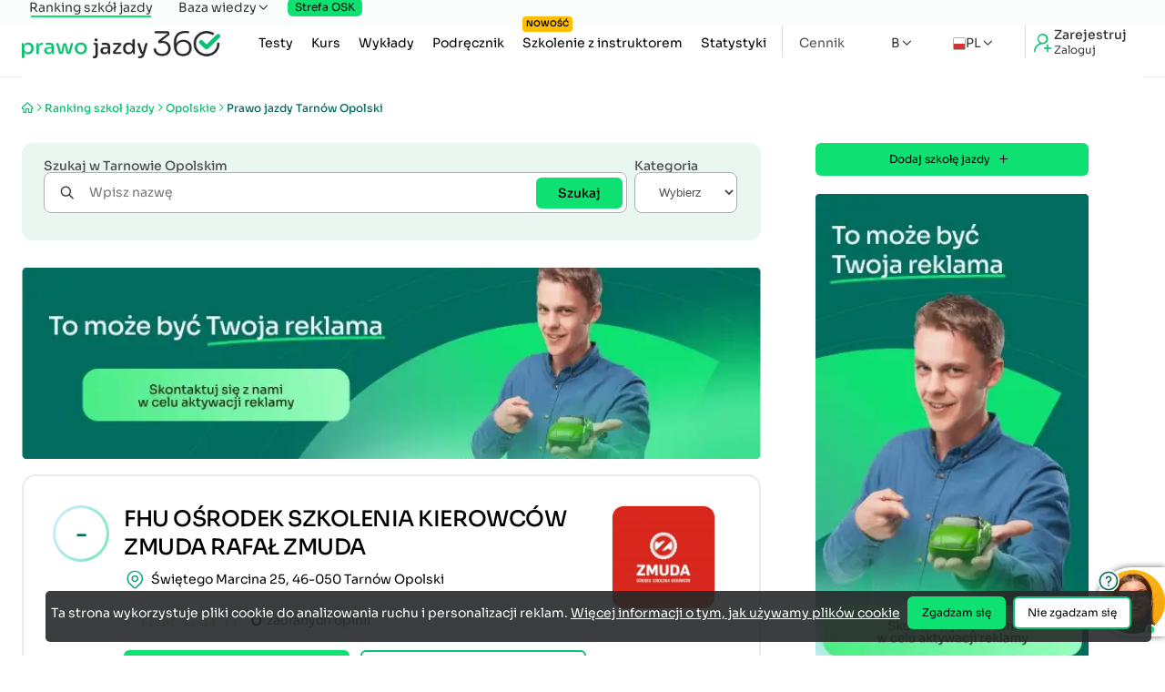

--- FILE ---
content_type: text/html; charset=utf-8
request_url: https://www.prawo-jazdy-360.pl/ranking-szkol-jazdy/tarnow-opolski
body_size: 13773
content:


<!DOCTYPE html>
<html lang="pl">
<head>
    
<title>Prawo Jazdy Tarnów Opolski – Ranking Szkół Jazdy w Tarnów Opolski (1)</title>
<meta name="robots" content="index, follow" />
<meta charset="utf-8" />
<meta name="format-detection" content="telephone=no" />
<meta name="theme-color" content="#ffffff" />
<meta id="viewport" name="viewport" content="width=device-width, initial-scale=1">
<meta name="description" content="Sprawdź opinie wszystkich szkół jazdy w miejscowości Tarnów Opolski. i wybierz najlepszą ofertę. Porównaj oferty i przeczytaj tysiące zweryfikowanych opinii dla każdej szkoły jazdy." />
<meta name="keywords" content="Oficjalne Testy na Prawo Jazdy Kategorii B, wszystkie pytania, 2026, prawo jazdy,pełna baza pytań na prawo jazdy kategorii B, aktualne pytania egzaminiacyjne 2026 , najnowsza baza pytań, egzamin na prawo jazdy" />
<link rel="icon" href="/favicon.ico" />
<link rel="shortcut icon" href="/favicon.ico" type="image/x-icon" />
<link rel="manifest" href="/manifest.json">
        <link rel="canonical" href="https://www.prawo-jazdy-360.pl/ranking-szkol-jazdy/tarnow-opolski" />
<meta property="og:type" content="website" />
    <meta property="og:site_name" content="Prawo Jazdy 360" />
    <meta property="og:url" content="https://www.prawo-jazdy-360.pl/ranking-szkol-jazdy/tarnow-opolski" />
    <meta property="og:title" content="Prawo Jazdy Tarn&#xF3;w Opolski &#x2013; Ranking Szk&#xF3;&#x142; Jazdy w Tarn&#xF3;w Opolski (1)" />
    <meta property="og:description" content="Sprawd&#x17A; opinie wszystkich szk&#xF3;&#x142; jazdy w miejscowo&#x15B;ci Tarn&#xF3;w Opolski. i wybierz najlepsz&#x105; ofert&#x119;. Por&#xF3;wnaj oferty i przeczytaj tysi&#x105;ce zweryfikowanych opinii dla ka&#x17C;dej szko&#x142;y jazdy." />
    <meta property="og:image" content="https://www.prawo-jazdy-360.pl/images/main.png" title="Testy na Prawo Jazdy Kat B" />
<meta property="fb:app_id" content="766304980113373" />


    <link rel="preload" href="/css/main.min.css?v=hwksAicUmoVMzYhUNNjzz_hBsQfQ3oivsjy3VVZHcTs" as="style" />
    <link rel="stylesheet" href="/css/main.min.css?v=hwksAicUmoVMzYhUNNjzz_hBsQfQ3oivsjy3VVZHcTs" type="text/css" media="all" />

        <link rel="stylesheet" href="/css/site.min.css?v=AQ8QJdBRfJIOpis_Ewt8v-ZRQwFKqWbPJzeNpoYxFRs" type="text/css" />
    

    
    
        <link rel="preload" href="/js/fun.min.js?v=ej-07NoZwHeJQFkJLlUXTqhQ--wrUmlLJKlM7w2k6ng" as="script">
        <script src="/js/fun.min.js?v=ej-07NoZwHeJQFkJLlUXTqhQ--wrUmlLJKlM7w2k6ng"></script>
    
    
    

    <script>
        window.dataLayer = window.dataLayer || [];
        function gtag() { dataLayer.push(arguments); }
        gtag('consent', 'default', {
            'ad_storage': 'denied',
            'ad_user_data': 'denied',
            'ad_personalization': 'denied',
            'analytics_storage': 'denied'
        });
    </script>
    <script async src="https://www.googletagmanager.com/gtag/js?id=G-FTJK47GX8H"></script>
    <script>window.dataLayer = window.dataLayer || []; function gtag() { dataLayer.push(arguments); } gtag('js', new Date()); gtag('config', 'G-FTJK47GX8H'); gtag('config', 'AW-956883867');</script>


 



    
<script type="application/ld+json" class="schema-graph" id="jsonld-script">
    {
        "@context": "https://schema.org",
            "@graph": [
                {
                    "@type": "WebPage",
                    "@id": "https://www.prawo-jazdy-360.pl/ranking-szkol-jazdy/tarnow-opolski#WebPage",
                    "url": "https://www.prawo-jazdy-360.pl/ranking-szkol-jazdy/tarnow-opolski",
                    "name": "Prawo Jazdy Tarn\u00F3w Opolski \u2013 Ranking Szk\u00F3\u0142 Jazdy w Tarn\u00F3w Opolski (1)",
                    "description": "Sprawd\u017A opinie wszystkich szk\u00F3\u0142 jazdy w miejscowo\u015Bci Tarn\u00F3w Opolski. i wybierz najlepsz\u0105 ofert\u0119. Por\u00F3wnaj oferty i przeczytaj tysi\u0105ce zweryfikowanych opinii dla ka\u017Cdej szko\u0142y jazdy.",
                    "inLanguage": "pl",
                    "keywords": "Oficjalne Testy na Prawo Jazdy Kategorii B, wszystkie pytania, 2026, prawo jazdy,pe&#x142;na baza pyta&#x144; na prawo jazdy kategorii B, aktualne pytania egzaminiacyjne 2026 , najnowsza baza pyta&#x144;, egzamin na prawo jazdy",
                    "isPartOf": {
                        "@type": "WebSite",
                        "@id": "https://www.prawo-jazdy-360.pl/#website"
                    }

                    ,"citation": [
      {
        "@type": "CreativeWork",
        "name": "Rozporządzenie Ministra Infrastruktury z dnia 24 lutego 2016 r. w sprawie egzaminowania osób ubiegających się o uprawnienia do kierowania pojazdami",
        "identifier": "Dz.U. 2016 poz. 232 z późn. zm."
      },
      {
        "@type": "CreativeWork",
        "name": "Ustawa z dnia 5 stycznia 2011 r. o kierujących pojazdami",
        "identifier": "Dz.U. 2023 poz. 622, ze zm."
      }
    ]
    }
            ]
    }
</script>
</head>
<body tabindex="0" class="">
    <div id="content-loading" class="loader"></div>
    
<header >
    <div class="container fx-sm-c fx-1">
        <div class="fx fx-sb fx-ac hidden-sm">
            <a class="logo" href="/" title="logo prawo jazdy 360"><picture><source srcset="/image/logo-prawo-jazdy-360.webp" type="image/webp"><img src="/images/logo-prawo-jazdy-360.png" alt="Kolorowe logo Prawo-Jazdy-360" title="Kolorowe logo Prawo-Jazdy-360" width="297" height="42"></picture></a>
            <button id="btn-sidemenu" class="toggler btn" type="button" aria-label="Menu">
                <i class="icon-menu"></i>
            </button>
        </div>
        <nav class="hide fx-sm-c-rev">
            <div class="fx-c fx-sm g-20 g-sm-18 fx-sm-ac fx-sm-1">
                <a class="logo" href="/" title="logo prawo jazdy 360"><picture><source srcset="/image/logo-prawo-jazdy-360.webp" type="image/webp"><img src="/images/logo-prawo-jazdy-360.png" alt="Kolorowe logo Prawo-Jazdy-360" title="Kolorowe logo Prawo-Jazdy-360" width="297" height="42"></picture></a>
                <div class="socials fx g-14 hidden-sm">
                    <a href="https://www.tiktok.com/@prawo.jazdy.360.pl" title="Tik Tok"><i class="icon-tiktok"></i></a>
                    <a href="https://www.facebook.com/prawojazdy360/" title="Facebook"><i class="icon-facebook"></i></a>
                    <a href="https://www.instagram.com/prawojazdy360" title="Instagram"><i class="icon-instagram"></i></a>
                    <a href="https://www.youtube.com/channel/UCd58p1PzE4jHywsSzNd9T4g" title="YouTube"><i class="icon-youtube"></i></a>
                    <a href="https://www.linkedin.com/company/prawo-jazdy-360.pl" title="LinkedIn"><i class="icon-linkedin"></i></a>
                    <a href="https://twitter.com/PrawoJazdy360" title="Twitter"><i class="icon-twitter"></i></a>
                </div>
                <i id="sidemenu-close" class="icon-x close hidden-sm"></i>

                <div class="auth">
                        <a title="Zaloguj się / Zarejestruj się" href="/logowanie">
                            <i class="icon-refer-plus"></i>
                            <div class="fx-c g-4 fx-jc">
                                <span class="bold-5">Zarejestruj</span>
                                <span class="f-12">Zaloguj</span>
                            </div>
                        </a>
                </div>

                <div class="fx fx-sb loc-cat">
                    <div class="category fx fx-ac fx-wrap g-12 hidden-sm">
                        <span class="label s">Kategoria</span>
                        <span class="fx g-4 fx-ac category-square">
                            B <i class="icon-chevron-right"></i>
                        </span>
                        <div class="select-category fx-jc fx-wrap g-24">
                            <div class="fx g-18 select-category__close">
                                <i class="icon-chevron-left"></i> Wybierz kategorię
                            </div>
                            <span class="circle-gradient" data-category="A">A</span>
                            <span class="circle-gradient" data-category="AM">AM</span>
                            <span class="circle-gradient" data-category="A1">A1</span>
                            <span class="circle-gradient" data-category="A2">A2</span>
                            <span class="circle-gradient" data-category="B">B</span>
                            <span class="circle-gradient" data-category="B1">B1</span>
                            <span class="circle-gradient" data-category="C">C</span>
                            <span class="circle-gradient" data-category="C1">C1</span>
                            <span class="circle-gradient" data-category="D">D</span>
                            <span class="circle-gradient" data-category="D1">D1</span>
                            <span class="circle-gradient" data-category="T">T</span>
                        </div>
                    </div>
                    <div class="locale">
                        <div class="dropdown has-sub fx g-6">
                            <span><img src="/images/lang-pl.png" width="14" height="14" alt="lang" title="lang" /> PL</span>
                            <ul class="sub">
                                <li><a href="https://www.prawo-jazdy-360.pl" title="polska wersja prawo-jazdy-360.pl">Polski</a></li>
                                <li><a href="https://en.prawo-jazdy-360.pl" title="English version prawo-jazdy-360.pl">English</a></li>
                                <li><a href="https://de.prawo-jazdy-360.pl" title="Deutsche Version prawo-jazdy-360.pl">Deutsch</a></li>
                                <li><a href="https://uk.prawo-jazdy-360.pl" title="Українська версія prawo-jazdy-360.pl">Українська мова</a></li>
                            </ul>
                        </div>
                    </div>
                </div>

                <ul class="menu">
                    <li class="main">
                        <a title="Darmowe testy na prawo jazdy" href="/testy-na-prawo-jazdy">
                            Testy
                        </a>
                    </li>
                    <li class="main">
                        <a title="kurs na prawo jazdy" href="/kurs">
                            Kurs
                        </a>
                    </li>
                        <li class="main"><a title="Wykłady na prawo jazdy" href="/wyklady">Wykłady</a></li>
                        <li class="main"><a title="Podręcznik Kursanta na prawo jazdy" href="/podrecznik-kursanta">Podręcznik</a></li>
                        <li class="main"><a title="Szkolenie z instruktorem" href="/szkolenie-z-instruktorem"><span class="badge-new">Nowość</span>Szkolenie z instruktorem</a></li>
                    <li class="main sep">
                        <a title="Statystyki" href="/statystyki">Statystyki</a>
                    </li>
                    <li class="hidden-sm"><a title="Kontakt" href="/kontakt">Kontakt</a></li>
                    <li class="nav-price">
                        <a title="Cennik" href="/cennik">
                            Cennik
                        </a>
                    </li>
                </ul>
                <div class="hidden show-sm">
                    <div class="dropdown has-sub fx g-6">
                        
<span>
    B
</span>
<ul class="sub select-category">
    <li><span data-category="A">A</span></li>
    <li><span data-category="AM">AM</span></li>
    <li><span data-category="A1">A1</span></li>
    <li><span data-category="A2">A2</span></li>
    <li><span data-category="B">B</span></li>
    <li><span data-category="B1">B1</span></li>
    <li><span data-category="C">C</span></li>
    <li><span data-category="C1">C1</span></li>
    <li><span data-category="D">D</span></li>
    <li><span data-category="D1">D1</span></li>
    <li><span data-category="T">T</span></li>
</ul>

<script>
    if (typeof bindSelectCategory === 'function') {
        bindSelectCategory();
    }
</script>
                    </div>
                </div>
            </div>
                <div class="top-menu fx-sm fx-c g-sm-12 g-30">
                    <a title="Ranking szkół jazdy" href="/ranking-szkol-jazdy" class="curr">Ranking szkół jazdy</a>
                    <div class="has-sub">
                        <span>Baza wiedzy</span>
                        <ul class="sub-menu">
                            <li>
                                <a style="font-weight:600" title="Opinie o zdawalności WORD" href="/word">
                                    Opinie o zdawalności WORD
                                </a>
                            </li>
                            <li>
                                <a style="font-weight:600" title="Znaki Drogowe" href="/znaki-drogowe">Znaki Drogowe</a>
                            </li>
                            <li>
                                <a style="font-weight:600" title="Kodeks Drogowy" href="/kodeks-drogowy">
                                    Kodeks Drogowy
                                </a>
                            </li>
                            <li><a style="font-weight:600" title="Aktualności" href="/aktualnosci">Aktualności</a></li>
                            <li><a title="Punkty karne" href="/punkty-karne">Punkty karne</a></li>
                            <li><a title="Zmiany na prawo jazdy 2025" href="/zmiany-na-prawo-jazdy-2025">Zmiany na prawo jazdy 2025</a></li>
                            <li><a title="Ogólne zasady zdawania prawa jazdy" href="/prawo-jazdy">Ogólne zasady zdawania prawa jazdy</a></li>
                            <li><a title="Ekojazda na egzaminie" href="/ekojazda">Ekojazda na egzaminie</a></li>
                            <li><a title="Co zrobić po Egzaminie?!" href="/po-egzaminie">Co zrobić po Egzaminie?!</a></li>
                            <li><a title="Zielony listek" href="/zielony-listek">Zielony listek</a></li>
                            <li><a title="Obowiązkowe wyposażenie samochodu" href="/wyposazenie-samochodu">Obowiązkowe wyposażenie samochodu</a></li>
                            <li><a title="Jak można stracić prawo jazdy" href="/jak-mozna-stracic-prawo-jazdy">Jak można stracić prawo jazdy</a></li>
                            <li><a href="/aktualnosci/umowa-kupna-sprzedazy-samochodu" title="Umowa kupna sprzedaży samochodu">Umowa kupna sprzedaży samochodu</a></li>
                            <li><a title="Forum" href="/forum">Forum</a></li>

                        </ul>
                    </div>

                        <div class="osk">
                            <a href="https://biz.prawo-jazdy-360.pl/" class="btn btn-osk" title="Strefa OSK">Strefa OSK</a>
                        </div>
                </div>
        </nav>
    </div>
    <div id="sidemenu-backdrop" class="backdrop"></div>
</header>
    

<input id="RequestVerificationToken" type="hidden" value="CfDJ8JXSTNHK_i5CjK09i1jld_za3G1-TKygZsC2WOQGy1LK1rxZrkmh83uh4Xu_4O3M7YsHIe0TLybTn_lVzWCHSB5x8wfXxZvZThM3gZCpSzciuRaVIzb6grx_uNT45lecTDepAJxsv2aCazMjoTW5nQM" />
    





    <main>
        
<div class="card-container">
    <div class="container pb-s fx-c g-30">
        <ul class="breadcrumb" itemscope itemtype="https://schema.org/BreadcrumbList">
            <li itemprop="itemListElement" itemscope itemtype="https://schema.org/ListItem">
                <a itemprop="item" href="/" title="Strona główna">
                    <i class="icon-home" itemprop="name" content="Strona główna"></i>
                </a>
                <meta itemprop="position" content="1" />
            </li>
            <li><i class="icon-chevron-right"></i></li>
            <li itemprop="itemListElement" itemscope itemtype="https://schema.org/ListItem">
                <a itemprop="item" title="Ranking szkół jazdy" href="/ranking-szkol-jazdy">
                    <h2 class="clear" itemprop="name" content="Ranking szkół jazdy">
                        Ranking szkoł jazdy
                    </h2>
                </a>
                <meta itemprop="position" content="2" />
            </li>
            <li><i class="icon-chevron-right"></i></li>
            <li itemprop="itemListElement" itemscope itemtype="https://schema.org/ListItem">
                <a itemprop="item" title="Prawo jazdy Opolskie" href="/ranking-szkol-jazdy/opolskie">
                        <span class="clear" itemprop="name" content="Opolskie">
                            Opolskie
                        </span>
                </a>
                <meta itemprop="position" content="3" />
            </li>
                <li><i class="icon-chevron-right"></i></li>
                <li itemprop="itemListElement" itemscope itemtype="https://schema.org/ListItem">
                    <a itemprop="item" title="Prawo jazdy Tarn&#xF3;w Opolski" href="/ranking-szkol-jazdy/tarnow-opolski">
                        <h1 class="clear" itemprop="name" content="Tarn&#xF3;w Opolski">
                            Prawo jazdy Tarn&#xF3;w Opolski
                        </h1>
                    </a>
                    <meta itemprop="position" content="4" />
                </li>
        </ul>
        <div class="fx-c fx-sm g-60 list-section">
            <div class="fx-c fx-1 g-30 card-list">
                <div class="search-box">
                    <form class="fx-c g-12" method="get" action="/ranking-szkol-jazdy/wyniki-wyszukwania">
                        <div class="fx g-8">
                            <div class="f-group fx-1" id="select-card">
                                <label for="txt-filter">Szukaj w Tarnowie Opolskim</label>
                                <div class="input-group">
                                    <i class="icon-search"></i>
                                    <input type="text" class="f-control" placeholder="Wpisz nazwę" id="txt-filter" name="q" />
                                        <input type="hidden" name="miasto" value="tarnow-opolski" />
                                    <button type="submit" class="btn md hidden show-sm">Szukaj</button>
                                </div>
                            </div>
                            <div class="f-group">
                                <label for="card-select-category">Kategoria</label>
                                <select id="card-select-category" class="f-control" name="kategoria">
                                    <option>Wybierz</option>
                                        <option value="A">A</option>
                                        <option value="B">B</option>
                                        <option value="C">C</option>
                                        <option value="D">D</option>
                                        <option value="T">T</option>
                                        <option value="A1">A1</option>
                                        <option value="B1">B1</option>
                                        <option value="C1">C1</option>
                                        <option value="D1">D1</option>
                                        <option value="AM">AM</option>
                                        <option value="A2">A2</option>
                                        <option value="BE">B&#x2B;E</option>
                                        <option value="C1E">C1&#x2B;E</option>
                                        <option value="CE">C&#x2B;E</option>
                                        <option value="D1E">D1&#x2B;E</option>
                                        <option value="DE">D&#x2B;E</option>
                                        <option value="PT">PT</option>
                                </select>
                            </div>
                        </div>
                        <button type="submit" class="btn hidden-sm">Szukaj</button>
                    </form>
                </div>

                <div class="fx-c g-32 g-sm-12">

                    
    <a href="https://biz.prawo-jazdy-360.pl/reklama/oferta">
        <picture>
            <source srcset="/image/twoja-reklama.webp" type="image/webp">
            <img src="/images/twoja-reklama.png" class="banner" alt="miejsce na twoją reklamę" title="miejsce na twoją reklamę" loading="lazy">
        </picture>

    </a>


                        


<div class="card-box" itemscope="" itemtype="https://schema.org/LocalBusiness">

    <div class="fx-c fx-sm g-16 fx-sm-start">
            <div class="rank h4 fx center circle-gradient">-</div>


        <div class="fx-c fx-1 g-12">
            <div class="h5">
                <h2 class="clear"><a itemprop="url" title="FHU OŚRODEK SZKOLENIA KIEROWCÓW ZMUDA RAFAŁ ZMUDA" href="/ranking-szkol-jazdy/osrodek-szkolenia-kierowcow-zmuda-tarnow-opolski/tarnow-opolski"><span itemprop="name">FHU OŚRODEK SZKOLENIA KIEROWCÓW ZMUDA RAFAŁ ZMUDA</span></a></h2>
            </div>

            <div class="rating">
                <div class="fx fx-sb fx-ac">
                    <div class="fx-c fx-sm fx-sm-ac fx-start g-8">
                        

<div class="star-wrap">
    <div class="star-empty fx g-4">
            <svg xmlns="http://www.w3.org/2000/svg" width="27" height="26" viewBox="0 0 27 26" fill="none">
                <path d="M13.0245 1.46353C13.1741 1.00287 13.8259 1.00287 13.9755 1.46353L16.6432 9.67376C16.7101 9.87977 16.9021 10.0193 17.1187 10.0193L25.7515 10.0193C26.2358 10.0193 26.4372 10.6391 26.0454 10.9238L19.0613 15.998C18.8861 16.1253 18.8128 16.351 18.8797 16.557L21.5474 24.7672C21.697 25.2279 21.1698 25.6109 20.7779 25.3262L13.7939 20.252C13.6186 20.1247 13.3814 20.1247 13.2061 20.252L6.22206 25.3262C5.8302 25.6109 5.30297 25.2279 5.45264 24.7672L8.12031 16.557C8.18725 16.351 8.11392 16.1253 7.93867 15.998L0.954628 10.9238C0.562771 10.6391 0.764161 10.0193 1.24852 10.0193L9.88128 10.0193C10.0979 10.0193 10.2899 9.87977 10.3568 9.67376L13.0245 1.46353Z" fill="#EAF6F0" stroke="#0EE171" />
            </svg>
            <svg xmlns="http://www.w3.org/2000/svg" width="27" height="26" viewBox="0 0 27 26" fill="none">
                <path d="M13.0245 1.46353C13.1741 1.00287 13.8259 1.00287 13.9755 1.46353L16.6432 9.67376C16.7101 9.87977 16.9021 10.0193 17.1187 10.0193L25.7515 10.0193C26.2358 10.0193 26.4372 10.6391 26.0454 10.9238L19.0613 15.998C18.8861 16.1253 18.8128 16.351 18.8797 16.557L21.5474 24.7672C21.697 25.2279 21.1698 25.6109 20.7779 25.3262L13.7939 20.252C13.6186 20.1247 13.3814 20.1247 13.2061 20.252L6.22206 25.3262C5.8302 25.6109 5.30297 25.2279 5.45264 24.7672L8.12031 16.557C8.18725 16.351 8.11392 16.1253 7.93867 15.998L0.954628 10.9238C0.562771 10.6391 0.764161 10.0193 1.24852 10.0193L9.88128 10.0193C10.0979 10.0193 10.2899 9.87977 10.3568 9.67376L13.0245 1.46353Z" fill="#EAF6F0" stroke="#0EE171" />
            </svg>
            <svg xmlns="http://www.w3.org/2000/svg" width="27" height="26" viewBox="0 0 27 26" fill="none">
                <path d="M13.0245 1.46353C13.1741 1.00287 13.8259 1.00287 13.9755 1.46353L16.6432 9.67376C16.7101 9.87977 16.9021 10.0193 17.1187 10.0193L25.7515 10.0193C26.2358 10.0193 26.4372 10.6391 26.0454 10.9238L19.0613 15.998C18.8861 16.1253 18.8128 16.351 18.8797 16.557L21.5474 24.7672C21.697 25.2279 21.1698 25.6109 20.7779 25.3262L13.7939 20.252C13.6186 20.1247 13.3814 20.1247 13.2061 20.252L6.22206 25.3262C5.8302 25.6109 5.30297 25.2279 5.45264 24.7672L8.12031 16.557C8.18725 16.351 8.11392 16.1253 7.93867 15.998L0.954628 10.9238C0.562771 10.6391 0.764161 10.0193 1.24852 10.0193L9.88128 10.0193C10.0979 10.0193 10.2899 9.87977 10.3568 9.67376L13.0245 1.46353Z" fill="#EAF6F0" stroke="#0EE171" />
            </svg>
            <svg xmlns="http://www.w3.org/2000/svg" width="27" height="26" viewBox="0 0 27 26" fill="none">
                <path d="M13.0245 1.46353C13.1741 1.00287 13.8259 1.00287 13.9755 1.46353L16.6432 9.67376C16.7101 9.87977 16.9021 10.0193 17.1187 10.0193L25.7515 10.0193C26.2358 10.0193 26.4372 10.6391 26.0454 10.9238L19.0613 15.998C18.8861 16.1253 18.8128 16.351 18.8797 16.557L21.5474 24.7672C21.697 25.2279 21.1698 25.6109 20.7779 25.3262L13.7939 20.252C13.6186 20.1247 13.3814 20.1247 13.2061 20.252L6.22206 25.3262C5.8302 25.6109 5.30297 25.2279 5.45264 24.7672L8.12031 16.557C8.18725 16.351 8.11392 16.1253 7.93867 15.998L0.954628 10.9238C0.562771 10.6391 0.764161 10.0193 1.24852 10.0193L9.88128 10.0193C10.0979 10.0193 10.2899 9.87977 10.3568 9.67376L13.0245 1.46353Z" fill="#EAF6F0" stroke="#0EE171" />
            </svg>
            <svg xmlns="http://www.w3.org/2000/svg" width="27" height="26" viewBox="0 0 27 26" fill="none">
                <path d="M13.0245 1.46353C13.1741 1.00287 13.8259 1.00287 13.9755 1.46353L16.6432 9.67376C16.7101 9.87977 16.9021 10.0193 17.1187 10.0193L25.7515 10.0193C26.2358 10.0193 26.4372 10.6391 26.0454 10.9238L19.0613 15.998C18.8861 16.1253 18.8128 16.351 18.8797 16.557L21.5474 24.7672C21.697 25.2279 21.1698 25.6109 20.7779 25.3262L13.7939 20.252C13.6186 20.1247 13.3814 20.1247 13.2061 20.252L6.22206 25.3262C5.8302 25.6109 5.30297 25.2279 5.45264 24.7672L8.12031 16.557C8.18725 16.351 8.11392 16.1253 7.93867 15.998L0.954628 10.9238C0.562771 10.6391 0.764161 10.0193 1.24852 10.0193L9.88128 10.0193C10.0979 10.0193 10.2899 9.87977 10.3568 9.67376L13.0245 1.46353Z" fill="#EAF6F0" stroke="#0EE171" />
            </svg>
    </div>

    <div class="star-fill fx g-4" style="width:0%">
            <svg xmlns="http://www.w3.org/2000/svg" width="27" height="26" viewBox="0 0 27 26" fill="none">
                <path d="M13.0245 1.46353C13.1741 1.00287 13.8259 1.00287 13.9755 1.46353L16.6432 9.67376C16.7101 9.87977 16.9021 10.0193 17.1187 10.0193L25.7515 10.0193C26.2358 10.0193 26.4372 10.6391 26.0454 10.9238L19.0613 15.998C18.8861 16.1253 18.8128 16.351 18.8797 16.557L21.5474 24.7672C21.697 25.2279 21.1698 25.6109 20.7779 25.3262L13.7939 20.252C13.6186 20.1247 13.3814 20.1247 13.2061 20.252L6.22206 25.3262C5.8302 25.6109 5.30297 25.2279 5.45264 24.7672L8.12031 16.557C8.18725 16.351 8.11392 16.1253 7.93867 15.998L0.954628 10.9238C0.562771 10.6391 0.764161 10.0193 1.24852 10.0193L9.88128 10.0193C10.0979 10.0193 10.2899 9.87977 10.3568 9.67376L13.0245 1.46353Z" fill="#0EE171" stroke="#0EE171" />
            </svg>
            <svg xmlns="http://www.w3.org/2000/svg" width="27" height="26" viewBox="0 0 27 26" fill="none">
                <path d="M13.0245 1.46353C13.1741 1.00287 13.8259 1.00287 13.9755 1.46353L16.6432 9.67376C16.7101 9.87977 16.9021 10.0193 17.1187 10.0193L25.7515 10.0193C26.2358 10.0193 26.4372 10.6391 26.0454 10.9238L19.0613 15.998C18.8861 16.1253 18.8128 16.351 18.8797 16.557L21.5474 24.7672C21.697 25.2279 21.1698 25.6109 20.7779 25.3262L13.7939 20.252C13.6186 20.1247 13.3814 20.1247 13.2061 20.252L6.22206 25.3262C5.8302 25.6109 5.30297 25.2279 5.45264 24.7672L8.12031 16.557C8.18725 16.351 8.11392 16.1253 7.93867 15.998L0.954628 10.9238C0.562771 10.6391 0.764161 10.0193 1.24852 10.0193L9.88128 10.0193C10.0979 10.0193 10.2899 9.87977 10.3568 9.67376L13.0245 1.46353Z" fill="#0EE171" stroke="#0EE171" />
            </svg>
            <svg xmlns="http://www.w3.org/2000/svg" width="27" height="26" viewBox="0 0 27 26" fill="none">
                <path d="M13.0245 1.46353C13.1741 1.00287 13.8259 1.00287 13.9755 1.46353L16.6432 9.67376C16.7101 9.87977 16.9021 10.0193 17.1187 10.0193L25.7515 10.0193C26.2358 10.0193 26.4372 10.6391 26.0454 10.9238L19.0613 15.998C18.8861 16.1253 18.8128 16.351 18.8797 16.557L21.5474 24.7672C21.697 25.2279 21.1698 25.6109 20.7779 25.3262L13.7939 20.252C13.6186 20.1247 13.3814 20.1247 13.2061 20.252L6.22206 25.3262C5.8302 25.6109 5.30297 25.2279 5.45264 24.7672L8.12031 16.557C8.18725 16.351 8.11392 16.1253 7.93867 15.998L0.954628 10.9238C0.562771 10.6391 0.764161 10.0193 1.24852 10.0193L9.88128 10.0193C10.0979 10.0193 10.2899 9.87977 10.3568 9.67376L13.0245 1.46353Z" fill="#0EE171" stroke="#0EE171" />
            </svg>
            <svg xmlns="http://www.w3.org/2000/svg" width="27" height="26" viewBox="0 0 27 26" fill="none">
                <path d="M13.0245 1.46353C13.1741 1.00287 13.8259 1.00287 13.9755 1.46353L16.6432 9.67376C16.7101 9.87977 16.9021 10.0193 17.1187 10.0193L25.7515 10.0193C26.2358 10.0193 26.4372 10.6391 26.0454 10.9238L19.0613 15.998C18.8861 16.1253 18.8128 16.351 18.8797 16.557L21.5474 24.7672C21.697 25.2279 21.1698 25.6109 20.7779 25.3262L13.7939 20.252C13.6186 20.1247 13.3814 20.1247 13.2061 20.252L6.22206 25.3262C5.8302 25.6109 5.30297 25.2279 5.45264 24.7672L8.12031 16.557C8.18725 16.351 8.11392 16.1253 7.93867 15.998L0.954628 10.9238C0.562771 10.6391 0.764161 10.0193 1.24852 10.0193L9.88128 10.0193C10.0979 10.0193 10.2899 9.87977 10.3568 9.67376L13.0245 1.46353Z" fill="#0EE171" stroke="#0EE171" />
            </svg>
            <svg xmlns="http://www.w3.org/2000/svg" width="27" height="26" viewBox="0 0 27 26" fill="none">
                <path d="M13.0245 1.46353C13.1741 1.00287 13.8259 1.00287 13.9755 1.46353L16.6432 9.67376C16.7101 9.87977 16.9021 10.0193 17.1187 10.0193L25.7515 10.0193C26.2358 10.0193 26.4372 10.6391 26.0454 10.9238L19.0613 15.998C18.8861 16.1253 18.8128 16.351 18.8797 16.557L21.5474 24.7672C21.697 25.2279 21.1698 25.6109 20.7779 25.3262L13.7939 20.252C13.6186 20.1247 13.3814 20.1247 13.2061 20.252L6.22206 25.3262C5.8302 25.6109 5.30297 25.2279 5.45264 24.7672L8.12031 16.557C8.18725 16.351 8.11392 16.1253 7.93867 15.998L0.954628 10.9238C0.562771 10.6391 0.764161 10.0193 1.24852 10.0193L9.88128 10.0193C10.0979 10.0193 10.2899 9.87977 10.3568 9.67376L13.0245 1.46353Z" fill="#0EE171" stroke="#0EE171" />
            </svg>
    </div>
</div>

                            <span class="fx fx-ac g-4">
                                <span class="f-l">0</span>
                                <span>zaufanych opinii</span>
                            </span>

                        <a class="btn link hidden-sm" title="Zobacz" href="/ranking-szkol-jazdy/osrodek-szkolenia-kierowcow-zmuda-tarnow-opolski/tarnow-opolski#opinie"><span>Zobacz</span> <i class="icon-arrow-right"></i></a>
                    </div>
                    <span class="hidden show-sm">
                    </span>
                </div>
                <div class="reviews fx-c g-16">
                    



<style>
    .multilang:not(.show) .original {
        display: none;
    }

    .multilang.show .transleted {
        display: none;
    }
</style>

<script>
    $(".btn-review-translate").unbind().on("click", function () {
        $(this).parent().parent().parent().toggleClass("show");
    });
</script>
                </div>
            </div>
            <div class="fx fx-ac g-6 address">
                <i class="icon-location"></i>
                <h3 class="clear">Świętego Marcina 25, 46-050 Tarnów Opolski</h3>
                <span itemprop="address" itemscope="" itemtype="http://schema.org/PostalAddress">
                    <meta itemprop="streetAddress" content="Świętego Marcina 25">
                    <meta itemprop="postalCode" content="46-050">
                    <meta itemprop="addressLocality" content="Tarnów Opolski">
                </span>
                <meta itemprop="telephone" content="505404112">
                <meta itemprop="priceRange" content="500-1500">
                <span itemprop="geo" itemscope="" itemtype="https://schema.org/GeoCoordinates">
                    <meta itemprop="latitude" content="50.5772249">
                    <meta itemprop="longitude" content="18.0600774">
                </span>
            </div>

            <div class="fx fx-eq g-12 fx-wrap actions">
                <a title="Ceny i terminy" class="btn" href="/ranking-szkol-jazdy/osrodek-szkolenia-kierowcow-zmuda-tarnow-opolski/tarnow-opolski#oferta">Ceny i terminy</a>
                <a class="btn light" title="Zobacz więcej" href="/ranking-szkol-jazdy/osrodek-szkolenia-kierowcow-zmuda-tarnow-opolski/tarnow-opolski">Zobacz więcej</a>
            </div>
        </div>

            <a title="logo FHU O&#x15A;RODEK SZKOLENIA KIEROWC&#xD3;W ZMUDA RAFA&#x141; ZMUDA" itemprop="image logo" class="logo" href="/ranking-szkol-jazdy/osrodek-szkolenia-kierowcow-zmuda-tarnow-opolski/tarnow-opolski">
                <img src="//img.prawo-jazdy-360.pl/osrodek-szkolenia-kierowcow-zmuda-tarnow-opolski-logo.jpg" width="200" height="200"  title="logo FHU O&#x15A;RODEK SZKOLENIA KIEROWC&#xD3;W ZMUDA RAFA&#x141; ZMUDA" alt="logo FHU O&#x15A;RODEK SZKOLENIA KIEROWC&#xD3;W ZMUDA RAFA&#x141; ZMUDA" />
            </a>
    </div>
</div>


                        

                        

                </div>
                <div class="fx-c fx-ac">
                    
                </div>
            </div>
            <div class="side fx-c g-20">
                <a class="btn" href="https://biz.prawo-jazdy-360.pl/dodaj-szkole-jazdy" title="Dodaj szkołę jazdy">Dodaj szkołę jazdy <i class="icon-plus"></i></a>

                


                    <a href="https://biz.prawo-jazdy-360.pl/reklama/oferta">
                        <picture>
                            <source srcset="/image/twoja-reklama-xs.webp" type="image/webp">
                            <img src="/images/twoja-reklama-xs.png" class="banner" width="290" height="500" alt="miejsce na twoją reklamę" title="miejsce na twoją reklamę" loading="lazy">
                        </picture>
                    </a>

                



                
    <div class="box-demo xs sticky fx-c g-18">
        <picture>
            <source srcset="/image/box-demo.webp" type="image/webp">
            <img src="/images/box-demo.png" width="568" height="386" alt="testy na prawo jazdy komputer" title="testy na prawo jazdy komputer" />
        </picture>
        <div class="fx-c g-8">
            <div class="subtitle s">
                <h5 class="clear">
                    <span class="green">Oficjalne testy</span>
                    na prawo jazdy w 2026
                </h5>
            </div>
            <div>
                <h6 class="clear">
                    Identyczne jak na egzaminie państwowym!
                </h6>
            </div>
            <div class="fx">
                <a class="btn" href="/testy-na-prawo-jazdy">Rozpocznij test na prawo jazdy</a>
            </div>
        </div>
    </div>

                        <div class="box-demo xs fx-c g-18">
            <picture>
                <source srcset="/image/szkolenie/szkolenie-z-instruktorem-wordy.webp" type="image/webp">
                <img src="/images/szkolenie/szkolenie-z-instruktorem-wordy.png" width="568" height="386" alt="Szkolenie z Instruktorem" title="Szkolenie z Instruktorem" />
            </picture>
            <div class="fx-c g-8">
                <div class="subtitle s">
                    <h5 class="clear">
                        Szkolenie online z Instruktorem
                    </h5>
                </div>
                <div>
                    <h6 class="clear">
                        Uczysz się teorii wtedy, kiedy masz na to czas. Szkolenie online daje Ci pełną swobodę — bez sztywnych godzin wykładów, dojazdów i presji. Wracasz do materiału tyle razy, ile potrzebujesz, i uczysz się we własnym tempie.
                    </h6>
                </div>
                <div class="fx">
                    <a class="btn" href="/szkolenie-z-instruktorem">Wypróbuj teraz</a>
                </div>
            </div>
        </div>


                <div class="fx-c g-32">
                    <div class="h5 hr">Aktualności</div>
                    <div class="fx-c g-24">
                            <a class="article-side fx-c g-8" title="Szkolenie z instruktorem - nowa funkcjonalność w serwisie!" href="/aktualnosci/szkolenie-z-instruktorem-nowa-funkcjonalnosc-w-serwisie">
                                <div class="fx g-8 fx-wrap">
                                    <picture>
                                        <source srcset="//img.prawo-jazdy-360.pl/aktualnosci/szkolenie-z-instruktorem100x70.webp" type="image/webp">
                                        <img src="//img.prawo-jazdy-360.pl/aktualnosci/szkolenie-z-instruktorem100x70.jpg" width="100" height="70" alt="Szkolenie z instruktorem - nowa funkcjonalność w serwisie!" title="Szkolenie z instruktorem - nowa funkcjonalność w serwisie!" loading="lazy">
                                    </picture>
                                    <div class="fx-c g-8">
                                        <div class="name"><h4 class="clear">Szkolenie z instruktorem - nowa funkcjonalność w serwisie!</h4></div>
                                        <div class="fx fx-ac fx-sb">
                                            <span class="fx g-6 bl">
                                                <i class="icon-eye"></i>
                                                <span>    444</span>
                                            </span>
                                            15 stycznia 2026
                                        </div>
                                    </div>
                                </div>
                                <span class="caption">
                                    Skrócona wersja Nowa funkcjonalność w serwisie - Szkolenie z intruktorem. &nbsp; Szkolenie jest...
                                </span>
                            </a>
                            <a class="article-side fx-c g-8" title="Nowe pytania na prawo jazdy 2025 – Ministerstwo dodało 321 pytań!" href="/aktualnosci/nowe-pytania-na-prawo-jazdy-2025-ministerstwo-dodalo-321-pytan">
                                <div class="fx g-8 fx-wrap">
                                    <picture>
                                        <source srcset="//img.prawo-jazdy-360.pl/aktualnosci/nowe-pytania-na-prawo-jazdy-2025-ministerstwo-doda&#x142;o-321-pyta&#x144;100x70.webp" type="image/webp">
                                        <img src="//img.prawo-jazdy-360.pl/aktualnosci/nowe-pytania-na-prawo-jazdy-2025-ministerstwo-doda&#x142;o-321-pyta&#x144;100x70.jpg" width="100" height="70" alt="Nowe pytania na prawo jazdy 2025 – Ministerstwo dodało 321 pytań!" title="Nowe pytania na prawo jazdy 2025 – Ministerstwo dodało 321 pytań!" loading="lazy">
                                    </picture>
                                    <div class="fx-c g-8">
                                        <div class="name"><h4 class="clear">Nowe pytania na prawo jazdy 2025 – Ministerstwo dodało 321 pytań!</h4></div>
                                        <div class="fx fx-ac fx-sb">
                                            <span class="fx g-6 bl">
                                                <i class="icon-eye"></i>
                                                <span>   6 599 ⚡</span>
                                            </span>
                                            10 grudnia 2025
                                        </div>
                                    </div>
                                </div>
                                <span class="caption">
                                    Skrócona wersja Aktualizacja bazy pytań egzaminacyjnej - dodano 321 nowych pytań Nowe pytania w...
                                </span>
                            </a>
                    </div>
                </div>

                    <div class="fx-c g-24">
                        <div class="h6"><h4 class="clear">Szkoły w województwie Opolskie</h4>:</div>

                        <div class="fx-c g-12">
                                <h5 class="clear"><a class="city fx fx-ac fx-sb" title="szkoły jazdy w Opole " href="/ranking-szkol-jazdy/opole">Opole <span>23</span></a></h5>
                                <h5 class="clear"><a class="city fx fx-ac fx-sb" title="szkoły jazdy w Nysa " href="/ranking-szkol-jazdy/nysa">Nysa <span>11</span></a></h5>
                                <h5 class="clear"><a class="city fx fx-ac fx-sb" title="szkoły jazdy w K&#x119;dzierzyn-Ko&#x17A;le " href="/ranking-szkol-jazdy/kedzierzynkozle">K&#x119;dzierzyn-Ko&#x17A;le <span>9</span></a></h5>
                                <h5 class="clear"><a class="city fx fx-ac fx-sb" title="szkoły jazdy w Brzeg " href="/ranking-szkol-jazdy/brzeg">Brzeg <span>7</span></a></h5>
                                <h5 class="clear"><a class="city fx fx-ac fx-sb" title="szkoły jazdy w Kluczbork " href="/ranking-szkol-jazdy/kluczbork">Kluczbork <span>6</span></a></h5>
                                <h5 class="clear"><a class="city fx fx-ac fx-sb" title="szkoły jazdy w Strzelce Opolskie " href="/ranking-szkol-jazdy/strzelce-opolskie">Strzelce Opolskie <span>4</span></a></h5>
                                <h5 class="clear"><a class="city fx fx-ac fx-sb" title="szkoły jazdy w G&#x142;ucho&#x142;azy " href="/ranking-szkol-jazdy/glucholazy">G&#x142;ucho&#x142;azy <span>1</span></a></h5>
                                <h5 class="clear"><a class="city fx fx-ac fx-sb" title="szkoły jazdy w Olesno " href="/ranking-szkol-jazdy/olesno">Olesno <span>3</span></a></h5>
                                <h5 class="clear"><a class="city fx fx-ac fx-sb" title="szkoły jazdy w G&#x142;ubczyce " href="/ranking-szkol-jazdy/glubczyce">G&#x142;ubczyce <span>2</span></a></h5>
                                <h5 class="clear"><a class="city fx fx-ac fx-sb" title="szkoły jazdy w Prudnik " href="/ranking-szkol-jazdy/prudnik">Prudnik <span>3</span></a></h5>
                            <a class="btn light" title="Zobacz więcej" href="/ranking-szkol-jazdy/opolskie">Zobacz więcej <i class="icon-arrow-right"></i></a>

                        </div>
                    </div>

            </div>
        </div>
            <div>



            </div>
    </div>

    <div class="regions pb-s">
        <div class="container fx-c g-24">
            <div class="h3 center">Województwa</div>
            <div class="fx-c fx-sm fx-wrap g-8 g-sm-16">
                    <a class="region fx fx-sb" title="prawo jazdy Mazowieckie" href="/ranking-szkol-jazdy/mazowieckie">
                        <h6 class="clear">Mazowieckie</h6> <div class="count">643</div>
                    </a>
                    <a class="region fx fx-sb" title="prawo jazdy Wielkopolskie" href="/ranking-szkol-jazdy/wielkopolskie">
                        <h6 class="clear">Wielkopolskie</h6> <div class="count">585</div>
                    </a>
                    <a class="region fx fx-sb" title="prawo jazdy &#x15A;l&#x105;skie" href="/ranking-szkol-jazdy/slaskie">
                        <h6 class="clear">&#x15A;l&#x105;skie</h6> <div class="count">536</div>
                    </a>
                    <a class="region fx fx-sb" title="prawo jazdy Dolno&#x15B;l&#x105;skie" href="/ranking-szkol-jazdy/dolnoslaskie">
                        <h6 class="clear">Dolno&#x15B;l&#x105;skie</h6> <div class="count">461</div>
                    </a>
                    <a class="region fx fx-sb" title="prawo jazdy Ma&#x142;opolskie" href="/ranking-szkol-jazdy/malopolskie">
                        <h6 class="clear">Ma&#x142;opolskie</h6> <div class="count">424</div>
                    </a>
                    <a class="region fx fx-sb" title="prawo jazdy &#x141;&#xF3;dzkie" href="/ranking-szkol-jazdy/lodzkie">
                        <h6 class="clear">&#x141;&#xF3;dzkie</h6> <div class="count">335</div>
                    </a>
                    <a class="region fx fx-sb" title="prawo jazdy Pomorskie" href="/ranking-szkol-jazdy/pomorskie">
                        <h6 class="clear">Pomorskie</h6> <div class="count">314</div>
                    </a>
                    <a class="region fx fx-sb" title="prawo jazdy Kujawsko-Pomorskie" href="/ranking-szkol-jazdy/kujawskopomorskie">
                        <h6 class="clear">Kujawsko-Pomorskie</h6> <div class="count">276</div>
                    </a>
                    <a class="region fx fx-sb" title="prawo jazdy Podkarpackie" href="/ranking-szkol-jazdy/podkarpackie">
                        <h6 class="clear">Podkarpackie</h6> <div class="count">255</div>
                    </a>
                    <a class="region fx fx-sb" title="prawo jazdy Zachodniopomorskie" href="/ranking-szkol-jazdy/zachodniopomorskie">
                        <h6 class="clear">Zachodniopomorskie</h6> <div class="count">246</div>
                    </a>
                    <a class="region fx fx-sb" title="prawo jazdy Lubelskie" href="/ranking-szkol-jazdy/lubelskie">
                        <h6 class="clear">Lubelskie</h6> <div class="count">220</div>
                    </a>
                    <a class="region fx fx-sb" title="prawo jazdy Warmi&#x144;sko-Mazurskie" href="/ranking-szkol-jazdy/warminskomazurskie">
                        <h6 class="clear">Warmi&#x144;sko-Mazurskie</h6> <div class="count">195</div>
                    </a>
                    <a class="region fx fx-sb" title="prawo jazdy Lubuskie" href="/ranking-szkol-jazdy/lubuskie">
                        <h6 class="clear">Lubuskie</h6> <div class="count">169</div>
                    </a>
                    <a class="region fx fx-sb" title="prawo jazdy &#x15A;wi&#x119;tokrzyskie" href="/ranking-szkol-jazdy/swietokrzyskie">
                        <h6 class="clear">&#x15A;wi&#x119;tokrzyskie</h6> <div class="count">150</div>
                    </a>
                    <a class="region fx fx-sb" title="prawo jazdy Podlaskie" href="/ranking-szkol-jazdy/podlaskie">
                        <h6 class="clear">Podlaskie</h6> <div class="count">140</div>
                    </a>
                    <a class="region fx fx-sb" title="prawo jazdy Opolskie" href="/ranking-szkol-jazdy/opolskie">
                        <h6 class="clear">Opolskie</h6> <div class="count">113</div>
                    </a>
            </div>
        </div>
    </div>
</div>



    </main>
    <footer>
        <div class="container fx-c">
            <div class="top fx-c fx-sm fx-sm-ac fx-sb">
                <picture>
                    <source srcset="/image/logo-biale.webp" type="image/webp">
                    <img src="/images/logo-biale.png" width="245" height="35" alt="białe Logo serwisu prawo-jazdy-360.pl" title="białe Logo serwisu prawo-jazdy-360.pl" loading="lazy">
                </picture>
                <a title="Kup dostęp" class="btn md" href="/cennik">Kup dostęp</a>
            </div>
            <div class="fx-c fx-sm fx-sb">
                <div class="divider">
                    <div class="address fx-c fx-sb g-40">
                        <address class="fx-c fx-sb g-12">
                            <div class="title">Klienci indywidualni</div>
                            <div>
                                <a href="tel:+48790747360" title="telefon kontaktowy do obsługi klienta">790 747 360</a>
                            </div>
                            <div>
                                <a href="mailto:kontakt@prawo-jazdy-360.pl" title="adres e-mail do kontaktu">kontakt@prawo-jazdy-360.pl</a>
                            </div>
                            <div>Biuro czynne pn-pt: 8:00-16:00</div>
                        </address>

                            <address class="fx-c fx-sb g-12">
                                <div class="title">Klienci biznesowi</div>
                                <div>
                                    <a title="telefon kontaktowy klient biznesowy" href="tel:+48791747360">791 747 360</a>
                                </div>
                                <div>
                                    <a href="mailto:osk@prawo-jazdy-360.pl" title="adres e-mail do kontaktu osk">osk@prawo-jazdy-360.pl</a>
                                </div>
                                <div>Biuro czynne pn-pt: 8:00-16:00</div>
                            </address>

                        <address class="fx-c fx-sb g-12">
                            <div class="title">Adres</div>
                            <div>ul. Aleksandry Bielerzewskiej 4B/60</br> 61-369 Poznań</div>
                        </address>
                    </div>
                </div>
                <div class="links fx-c g-14">
                    <a title="Darmowe testy na prawo jazdy" href="/testy-na-prawo-jazdy">Darmowe testy na prawo jazdy</a>
                    <a title="Kurs na prawo jazdy" href="/kurs">kurs na prawo jazdy</a>
                        <a title="Wykłady na prawo jazdy" href="/wyklady">Wykłady na prawo jazdy</a>
                        <a title="Podręcznik na prawo jazdy" href="/podrecznik-kursanta">Podręcznik na prawo jazdy</a>
                        <a title="Ranking szkół jazdy" href="/ranking-szkol-jazdy">Ranking szkół jazdy</a>
                        <a title="Opinie o zdawalności w word" href="/word">Opinie o zdawalności word</a>
                        <a title="Znaki drogowe i postawy policjanta" href="/znaki-drogowe">Znaki drogowe</a>
                        <a href="/kodeks-drogowy" title="Kodeks drogowy">Kodeks Drogowy</a>
                        <a title="Aktualności" href="/aktualnosci">Aktualności</a>
                        <a title="Forum na prawo jazdy" href="/forum">Forum na prawo jazdy</a>
                </div>
                <div class="links fx-c g-14">
                    <a title="Regulamin użytkownika" href="/regulamin">Regulamin użytkownika</a>
                    <a title="Polityka prywatności" href="/polityka-prywatnosci">Polityka prywatności</a>
                    <a title="Kontakt" href="/kontakt">Kontakt</a>
                        <a title="Reklama" href="/reklama">Reklama</a>
                        <a href="https://wza-online.pl" title="Obsługa głosowań">Obsługa głosowań</a>
                        <a title="Pytania egzaminacyjne" href="/testy-na-prawo-jazdy/pytania-egzaminacyjne">Pytania egzaminacyjne</a>
                        <a title="Opinie o Prawo-Jazdy-360.pl" href="/opinie-o-prawo-jazdy-360">Opinie o Prawo-Jazdy-360.pl</a>
                    <a href="https://www.prawojazdytesty.pl/" title="Prawo Jazdy Testy">Prawo Jazdy Testy</a>

                </div>
                    <div class="app fx-c g-8">
                        <div class="title">Pobierz aplikacje:</div>
                        <a href="https://play.google.com/store/apps/details?id=pl.prawo_jazdy_360" title="Aplikacja testy na prawo jazdy 360 - Google Play">
                            <picture>
                                <source srcset="/image/pobierz-z-google-play.webp" type="image/webp"><img src="/images/pobierz-z-google-play.png" loading="lazy" alt="Prawo-Jazdy-360.pl - aplikacja testy na prawo jazdy Android" width="160" height="47" title="Prawo-Jazdy-360.pl - testy na prawo jazdy aplikacja Android">
                            </picture>
                        </a>
                        <a href="https://apps.apple.com/pl/app/testy-na-prawo-jazdy-360/id1218700720?platform=iphone&amp;l=pl" title="Aplikacja testy na prawo jazdy 360 - AppStore">
                            <picture>
                                <source srcset="/image/pobierz-z-appstore.webp"><img src="/images/pobierz-z-appstore.png" loading="lazy" title="Prawo-Jazdy-360.pl - testy na prawo jazdy aplikacja iOS" width="160" height="47" alt="Prawo-Jazdy-360.pl - testy na prawo jazdy aplikacja iOS">
                            </picture>
                        </a>
                            <a href="https://appgallery.huawei.com/app/C100994793" title="Aplikacja testy na prawo jazdy 360 - AppGallery">
                                <picture>
                                    <source srcset="/image/pobierz-z-appgallery.webp"><img src="/images/pobierz-z-appgallery.png" loading="lazy" width="160" height="47" title="Prawo-Jazdy-360.pl - testy na prawo jazdy aplikacja Huawei" alt="Prawo-Jazdy-360.pl - testy na prawo jazdy aplikacja Huawei">
                                </picture>
                            </a>
                    </div>
            </div>

            <div class="socials fx fx-end g-14">
                <a href="https://www.tiktok.com/@prawo.jazdy.360.pl" title="Tik Tok"><i class="icon-tiktok"></i></a>
                <a href="https://www.facebook.com/prawojazdy360/" title="Facebook"><i class="icon-facebook"></i></a>
                <a href="https://www.instagram.com/prawojazdy360" title="Instagram"><i class="icon-instagram"></i></a>
                <a href="https://www.youtube.com/channel/UCd58p1PzE4jHywsSzNd9T4g" title="YouTube"><i class="icon-youtube"></i></a>
                <a href="https://www.linkedin.com/company/prawo-jazdy-360.pl" title="LinkedIn"><i class="icon-linkedin"></i></a>
                <a href="https://twitter.com/PrawoJazdy360" title="Twitter"><i class="icon-twitter"></i></a>
            </div>
        </div>

        <div class="bottom">
            <div class="container fx-c fx-sm fx-sb fx-ac">
                <div class="img">
                    <a href="/">
                        <picture>
                            <source srcset="/image/logo-szare.webp" type="image/webp">
                            <img src="/images/logo-szare.png" alt="szare Logo serwisu prawo-jazdy-360.pl" width="124" height="22" title="szare Logo serwisu prawo-jazdy-360.pl" loading="lazy">
                        </picture>
                    </a>
                    <a href="https://www.new-generation.pl/" rel="nofollow" title="Nazwa firmy">
                        <picture>
                            <source srcset="/image/logo-new-generation-szare.webp" type="image/webp">
                            <img src="/images/logo-new-generation-szare.png" class="logo" alt="szare logo firmy New Generation" width="124" height="22" title="szare logo firmy New Generation" loading="lazy">
                        </picture>
                    </a>
                </div>
                <div class="wisepeople">
                    Graphic design
                    <svg xmlns="http://www.w3.org/2000/svg" width="20" height="19" viewBox="0 0 20 19" fill="none">
                        <g clip-path="url(#clip0_8374_2841)">
                            <mask id="mask0_8374_2841" style="mask-type:luminance" maskUnits="userSpaceOnUse" x="0" y="0" width="20" height="19">
                                <path d="M20 0.665039H0V18.335H20V0.665039Z" fill="white" />
                            </mask>
                            <g mask="url(#mask0_8374_2841)">
                                <path d="M20.0001 5.42206C19.9597 4.17699 19.4416 2.99524 18.5531 2.12206C17.6211 1.18806 16.3701 0.683062 15.0481 0.664062V2.21706C14.5936 2.08739 14.1226 2.02539 13.6501 2.03306C12.9969 2.02984 12.3497 2.15695 11.7464 2.40696C11.143 2.65697 10.5955 3.02485 10.1361 3.48906L9.32007 4.35306L8.49507 3.48906C7.55885 2.56091 6.2939 2.04015 4.97557 2.04015C3.65725 2.04015 2.39229 2.56091 1.45607 3.48906C0.994498 3.94862 0.628239 4.49482 0.378323 5.09631C0.128407 5.6978 -0.000244141 6.34272 -0.000244141 6.99406C-0.000244141 7.6454 0.128407 8.29033 0.378323 8.89182C0.628239 9.4933 0.994498 10.0395 1.45607 10.4991L6.68007 15.7031L9.32007 18.3331L17.1751 10.4991C18.5441 9.13006 18.9221 7.13906 18.3491 5.42106L20.0001 5.42206ZM16.6021 5.42206C17.2621 6.67506 17.0681 8.29606 16.0101 9.34506L9.32007 16.0051L2.61207 9.34506C2.30251 9.03597 2.05693 8.66887 1.88938 8.26478C1.72182 7.86068 1.63557 7.42752 1.63557 6.99006C1.63557 6.55261 1.72182 6.11944 1.88938 5.71535C2.05693 5.31126 2.30251 4.94416 2.61207 4.63506C2.92135 4.32508 3.28918 4.07969 3.69416 3.91317C4.09915 3.74664 4.5332 3.66231 4.97107 3.66506C5.86407 3.66506 6.69907 4.01506 7.33107 4.63506L9.32107 6.58706L11.2911 4.64606C11.6004 4.33578 11.9683 4.09014 12.3735 3.92344C12.7787 3.75673 13.213 3.6723 13.6511 3.67506C14.1461 3.67506 14.6111 3.76206 15.0491 3.96606V2.21806C15.9221 2.22806 16.7671 2.65506 17.3891 3.26706C17.9901 3.86906 18.3011 4.62606 18.3491 5.42106L16.6021 5.42206Z" fill="#B3B3B3" />
                                <path d="M4.97002 3.67487C4.08654 3.67449 3.23868 4.02312 2.61102 4.64487C2.30146 4.95397 2.05588 5.32106 1.88832 5.72516C1.72077 6.12925 1.63452 6.56241 1.63452 6.99987C1.63452 7.43733 1.72077 7.87049 1.88832 8.27458C2.05588 8.67868 2.30146 9.04577 2.61102 9.35487L9.32102 16.0049L14.048 11.3049L9.32002 6.58787L7.33002 4.64587C7.0207 4.33559 6.65275 4.08995 6.24758 3.92324C5.84242 3.75654 5.40813 3.67211 4.97002 3.67487Z" fill="#F25C4F" />
                            </g>
                        </g>
                        <defs>
                            <clipPath id="clip0_8374_2841">
                                <rect width="20" height="19" fill="white" />
                            </clipPath>
                        </defs>
                    </svg>
                    by Wise People
                </div>
            </div>
        </div>
    </footer>
    <div id="category-modal" class="modal" tabindex="-1" role="dialog" aria-hidden="true">
        <div class="dialog">
            <i class="modal-close icon-x" data-dismiss="true"></i>
            <div class="modal-header g-16">
                <span class="circle-gradient"><i class="icon-info"></i></span>
                <span class="h2">Informacja o zmianie kategorii</span>
            </div>
            <div class="fx-c g-20">
                <div>
                    Wybrana została kategoria <b class="selected-category"></b> prawa jazdy. System ustalił tę kategorię, jako domyślą dla twojego konta.<br />Pytania w teście, kursie oraz statystykach będą automatycznie wyświetlane dla kategorii <b class="selected-category"></b>.<br /><br />Pamiętaj, że wykupując pakiet posiadasz dostęp do wszystkich kategorii i możesz je zamieniać kiedy chcesz.<br /><br />Życzymy powodzenia w nauce i na egzaminie.<br />Zespół prawo-jazdy-360.pl
                </div>
                <button type="button" class="btn md" data-dismiss="true">OK</button>

            </div>
        </div>
    </div>

        
<div class="hidden show-sm" id="help-contact">
    <picture>
        <source srcset="/image/help.webp" type="image/webp">
        <img src="/images/help.png" loading="lazy" width="74" height="72" title="pomoc kontakt" alt="pomoc kontakt" />
    </picture>
</div>

<div id="side-backdrop" class="hidden show-sm"></div>
<div id="side-contact" class="fx-sm-c hidden">
    <div class="side-header fx fx-ac fx-sb">
        <div class="subtitle s">Formularz kontaktowy</div>
        <i class="icon-x" id="side-close"></i>
    </div>
    <form id="form-side-contact" class="form fx-c g-14" method="post" action="/kontakt">
        <div class="f-group">
            <label for="side-contact-name">Imię i nazwisko</label>
            <input class="f-control" id="side-contact-name" type="text" name="Name" value="" />
        </div>
        <div class="f-group">
            <label for="side-contact-email">E-mail</label>
            <input class="f-control" id="side-contact-email" type="text" name="Email" value="" />
        </div>
        <div class="f-group">
            <label for="side-contact-message">Wiadomość</label>
            <textarea class="f-control" id="side-contact-message" placeholder="Napisz wiadomość" name="Message">
</textarea>
        </div>
        <div class="f-group">
            <div class="fx g-8">
                Kod:
                <picture>
                    <source srcset="/image/360.webp" type="image/webp">
                    <img src="/images/360.png" width="127" height="22" alt="kod weryfikacyjny" title="kod weryfikacyjny">
                </picture>
            </div>
        </div>
        <div class="f-group">
            <label for="side-contact-code">Przepisz kod z obrazka</label>
            <input class="f-control" id="side-contact-code" type="text" name="Code" value="" />
        </div>
        

    <div class="f-group accept-terms">
        <input id="accept-marketing-side-contact" name="AcceptMarketing" type="checkbox" value="true" data-val="true" data-val-required="Pole wymagane" />
        <label for="accept-marketing-side-contact" class="hint">
            <span>
                Zapoznałem się z informacją o administratorze i przetwarzaniu danych -
                <span class="more">
                    pokaż więcej...
                </span>
                <span class="more-text">
                    Administratorem Twoich danych osobowych jest New Generation M. Romanowski sp. j. (ul. Aleksandry Bielerzewskiej 4B/60, 61-369 Pozna&#x144;). Dane będą przetwarzane w celu wysyłki odpowiedzi na zadane pytanie, na zasadach określonych w regulaminie prawo-jazdy-360.pl. Podanie danych jest dobrowolne, ale niezbędne do otrzymania odpowiedzi. Osobie, której dane dotyczą, przysługuje prawo dostępu do treści swoich danych oraz ich poprawiania.
                </span>
            </span>
        </label>
        <span class="invalid" data-valmsg-for="AcceptMarketing"></span>
    </div>


        <button id="btn-side-contact" class="btn" type="button" title="Wyślij wiadomość">Wyślij wiadomość</button>

        <div id="partial-side-contact"></div>
    <input name="__RequestVerificationToken" type="hidden" value="CfDJ8JXSTNHK_i5CjK09i1jld_za3G1-TKygZsC2WOQGy1LK1rxZrkmh83uh4Xu_4O3M7YsHIe0TLybTn_lVzWCHSB5x8wfXxZvZThM3gZCpSzciuRaVIzb6grx_uNT45lecTDepAJxsv2aCazMjoTW5nQM" /></form>
        <div class="side-footer fx-c g-24 fx-1">
            <div class="fx fx-ac g-12">
                <i class="icon-phone fx fx-center"></i>
                <div class="subtitle s">
                    Zadzwoń do nas
                </div>
            </div>
            <div class="fx-c g-20">
                <div class="fx-c g-8">
                    <span class="label">Dział obsługi klienta</span>
                    <a href="tel:+48790747360" class="f-l" title="telefon kontaktowy do obsługi klienta">+48 790 747 360</a>
                </div>
                <div class="fx-c g-8">
                    <span class="label">Klient biznesowy</span>
                    <a href="tel:+48791747360" class="f-l" title="telefon kontaktowy klient biznesowy">+48 791 747 360</a>
                </div>
            </div>
        </div>  
</div>

<script>
    $("#btn-side-contact").on("click", function (e) {
        e.preventDefault();
        loader.show();
        var formContact = document.getElementById("form-side-contact");
        $.ajax({
            url: formContact.action,
            response: 'text',
            data: new FormData(formContact),
            success: function (result) {
                $("#partial-side-contact").html(result);

                if (result.indexOf("alert inf") > 0) {
                    formContact.reset();
                }
            },
            complete: function () {
                loader.hide();
            }
        });
    });


    $("#side-backdrop, #side-close, #help-contact").on("click", function () {
        $("#side-backdrop, #side-contact").toggleClass("show");
    });
</script>


    
    
        <script src="/js/main.min.js?v=kjbqS4XUAN-oID1t-4uhIFtO-yIsARN65Edu1ckAxjY"></script>
    

    
    <script>
        $(".btn-show-reviews").on("click", function () {
            $(this).parent().parent().parent().addClass("show-reviews");
            $(this).parent().find(".btn-hide-reviews").show();
            $(this).hide();
        });

        $(".btn-hide-reviews").on("click", function () {
            $(this).parent().parent().parent().removeClass("show-reviews");
            $(this).parent().find(".btn-show-reviews").show();
            $(this).hide();
        });


        $("#select-card").jselect(function (dropdown, value, show) {
            const category = document.getElementById("card-select-category").value;
            $.ajax({
                url: '/card/list-select',
                request: 'json',
                response: 'json',
                type: "POST",
                data: {
                    search: value,
                    city: 90,
                    region: null,
                    category: category.length > 0 ? category : null
                },
                success: function (response) {
                    var results = '';

                    response.cards.forEach((element) => {
                        const name = highlight(value, element.name);
                        results += `<a href='${element.url}' class='fx fx-ac fx-sb'><span class='fx-c g-4'><span>${name}</span><span class='hint'>Szkoła Jazdy</span></span><i class='icon-arrow-right'></i></a>`;
                    });

                    $(dropdown).html(results);
                    show(results.length > 0);
                }
            });
        });

        $(".btn-card-data").on("click", function () {
            let el = $(this);
            loader.show();
            $.ajax({
                url: '/card/data',
                data: {
                    value: el.data("value"),
                    type: el.data("type")
                },
                request: 'json',
                response: 'text',
                type: 'POST',
                success: function (response) {
                    const parser = new DOMParser();
                    const link = parser.parseFromString(response, "text/html");
                    const newEl = link.body.firstChild;
                    newEl.classList.add("btn", "link", "btn-www");
                    el.first().replaceWith(newEl);
                },
                complete: function () {
                    loader.hide();
                }
            });
        });
    </script>






    <script>
        checkConsent('Ta strona wykorzystuje pliki cookie do analizowania ruchu i personalizacji reklam. <a href="/polityka-prywatnosci" target="_blank" class="cookie-privacy">Więcej informacji o tym, jak używamy plików cookie</a>', 'Zgadzam się', 'Nie zgadzam się');
        setTimeout(function () { try { var e = document.createElement("div"); e.style.display = "flex", e.style.flexDirection = "column", e.style.rowGap = "1px", e.appendChild(document.createElement("div")), e.appendChild(document.createElement("div")), document.body.appendChild(e); var l = 1 === e.scrollHeight; if (e.parentNode.removeChild(e), console.log("Gap: " + l), !l) { let t = document.createElement("link"); t.rel = "stylesheet", t.type = "text/css", t.href = "/css/flex-pollyfil.min.css", document.body.appendChild(t) } } catch (i) { console.log("gap check error") } }, 50);
    </script>


</body>
</html>